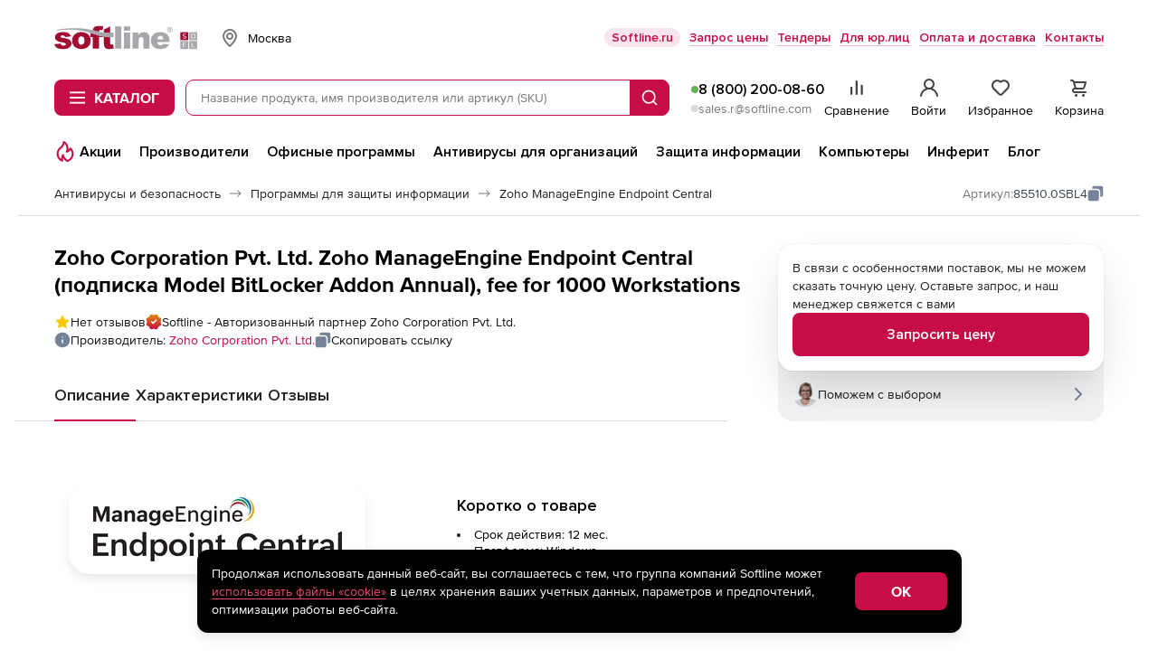

--- FILE ---
content_type: text/html; charset=utf-8
request_url: https://yandex.ru/sprav/widget/rating-badge/94590518754?type=rating
body_size: 4910
content:

        <!DOCTYPE html>
        <html>
        <head>
            <meta charset="utf-8">
            <meta
                name="viewport"
                content="width=device-width, initial-scale=1, shrink-to-fit=no, maximum-scale=1, user-scalable=no"
            >
            <title>Rating</title>
            <style>
                html, body {
                    width: min-content;
                    min-width: unset;
                    max-width: unset;
                    height: min-content;
                    min-height: unset;
                    max-height: unset;
                    margin: 0;
                    
                    background-color: unset;
                }
                
                .RatingBadgeWidget {
                    display: block;
                
                    width: 150px;
                    height: 50px;
                
                    background-repeat: no-repeat;
                    background-position: center;
                    background-size: 100%;
                }
            </style>
        </head>
        <body>
            <a
                class="RatingBadgeWidget"
                target="_blank"
                href="//yandex.ru/maps/org/94590518754/reviews?utm_source=badge&utm_medium=rating&utm_campaign=v1"
                style="background-image:url('data:image/svg+xml;utf8,%3Csvg%20width%3D%22150%22%20height%3D%2250%22%20viewBox%3D%220%200%20150%2050%22%20fill%3D%22none%22%20xmlns%3D%22http%3A%2F%2Fwww.w3.org%2F2000%2Fsvg%22%3E%3Crect%20width%3D%22150%22%20height%3D%2250%22%20rx%3D%224%22%20fill%3D%22%23F6F6F6%22%20%2F%3E%3Cpath%20d%3D%22M15.9987%208C12.3487%208%209.39001%2010.8653%209.39001%2014.4C9.39001%2016.1667%2010.1292%2017.7664%2011.3247%2018.9245C12.5205%2020.0832%2015.3378%2021.76%2015.503%2023.5199C15.5278%2023.7838%2015.7251%2024%2015.9987%2024C16.2723%2024%2016.4695%2023.7838%2016.4944%2023.5199C16.6595%2021.76%2019.4768%2020.0832%2020.6726%2018.9245C21.8681%2017.7664%2022.6074%2016.1667%2022.6074%2014.4C22.6074%2010.8653%2019.6487%208%2015.9987%208Z%22%20fill%3D%22%23FF3D00%22%20%2F%3E%3Cpath%20d%3D%22M15.9987%208C12.3487%208%209.39001%2010.8653%209.39001%2014.4C9.39001%2016.1667%2010.1292%2017.7664%2011.3247%2018.9245C12.5205%2020.0832%2015.3378%2021.76%2015.503%2023.5199C15.5278%2023.7838%2015.7251%2024%2015.9987%2024C16.2723%2024%2016.4695%2023.7838%2016.4944%2023.5199C16.6595%2021.76%2019.4768%2020.0832%2020.6726%2018.9245C21.8681%2017.7664%2022.6074%2016.1667%2022.6074%2014.4C22.6074%2010.8653%2019.6487%208%2015.9987%208Z%22%20fill%3D%22url(%23paint0_linear_1104_16787)%22%20%2F%3E%3Cpath%20d%3D%22M15.9998%2016.6366C17.2346%2016.6366%2018.2356%2015.6356%2018.2356%2014.4008C18.2356%2013.166%2017.2346%2012.165%2015.9998%2012.165C14.765%2012.165%2013.764%2013.166%2013.764%2014.4008C13.764%2015.6356%2014.765%2016.6366%2015.9998%2016.6366Z%22%20fill%3D%22white%22%20%2F%3E%3Ctext%20fill%3D%22%23000%22%20font-family%3D%22YS%20Text%2CHelvetica%20Neue%2CHelvetica%2CArial%2Csans-serif%22%20font-size%3D%2214px%22%20font-weight%3D%22500%22%20y%3D%2221%22%20x%3D%2228%22%3E4%2C7%3C%2Ftext%3E%3Cpath%20fill-rule%3D%22evenodd%22%20clip-rule%3D%22evenodd%22%20d%3D%22M68.0364%2019.3116L64.6413%2021.3866C64.2593%2021.6201%2063.7866%2021.2724%2063.8956%2020.8382L64.8802%2016.9174L62.0249%2014.6954C61.6653%2014.4156%2061.8368%2013.84%2062.2908%2013.8025L66.0262%2013.4943L67.5833%209.86249C67.7568%209.45792%2068.3306%209.45872%2068.5029%209.86377L70.0476%2013.4943L73.8087%2013.8028C74.2634%2013.84%2074.4347%2014.4169%2074.074%2014.6963L71.2072%2016.9174L72.19%2020.841C72.2986%2021.2748%2071.8266%2021.6222%2071.4447%2021.3894L68.0364%2019.3116Z%22%20fill%3D%22%23FFCC00%22%20%2F%3E%3Cpath%20fill-rule%3D%22evenodd%22%20clip-rule%3D%22evenodd%22%20d%3D%22M84.0364%2019.3116L80.6413%2021.3866C80.2593%2021.6201%2079.7866%2021.2724%2079.8956%2020.8382L80.8802%2016.9174L78.0249%2014.6954C77.6653%2014.4156%2077.8368%2013.84%2078.2908%2013.8025L82.0262%2013.4943L83.5833%209.86249C83.7568%209.45792%2084.3306%209.45872%2084.5029%209.86377L86.0476%2013.4943L89.8087%2013.8028C90.2634%2013.84%2090.4347%2014.4169%2090.074%2014.6963L87.2072%2016.9174L88.19%2020.841C88.2986%2021.2748%2087.8266%2021.6222%2087.4447%2021.3894L84.0364%2019.3116Z%22%20fill%3D%22%23FFCC00%22%20%2F%3E%3Cpath%20fill-rule%3D%22evenodd%22%20clip-rule%3D%22evenodd%22%20d%3D%22M100.036%2019.3116L96.6413%2021.3866C96.2593%2021.6201%2095.7866%2021.2724%2095.8956%2020.8382L96.8802%2016.9174L94.0249%2014.6954C93.6653%2014.4156%2093.8368%2013.84%2094.2908%2013.8025L98.0262%2013.4943L99.5833%209.86249C99.7568%209.45792%20100.331%209.45872%20100.503%209.86377L102.048%2013.4943L105.809%2013.8028C106.263%2013.84%20106.435%2014.4169%20106.074%2014.6963L103.207%2016.9174L104.19%2020.841C104.299%2021.2748%20103.827%2021.6222%20103.445%2021.3894L100.036%2019.3116Z%22%20fill%3D%22%23FFCC00%22%20%2F%3E%3Cpath%20fill-rule%3D%22evenodd%22%20clip-rule%3D%22evenodd%22%20d%3D%22M116.036%2019.3116L112.641%2021.3866C112.259%2021.6201%20111.787%2021.2724%20111.896%2020.8382L112.88%2016.9174L110.025%2014.6954C109.665%2014.4156%20109.837%2013.84%20110.291%2013.8025L114.026%2013.4943L115.583%209.86249C115.757%209.45792%20116.331%209.45872%20116.503%209.86377L118.048%2013.4943L121.809%2013.8028C122.263%2013.84%20122.435%2014.4169%20122.074%2014.6963L119.207%2016.9174L120.19%2020.841C120.299%2021.2748%20119.827%2021.6222%20119.445%2021.3894L116.036%2019.3116Z%22%20fill%3D%22%23FFCC00%22%20%2F%3E%3Cpath%20fill-rule%3D%22evenodd%22%20clip-rule%3D%22evenodd%22%20d%3D%22M132.036%2019.3116L128.641%2021.3866C128.259%2021.6201%20127.787%2021.2724%20127.896%2020.8382L128.88%2016.9174L126.025%2014.6954C125.665%2014.4156%20125.837%2013.84%20126.291%2013.8025L130.026%2013.4943L131.583%209.86249C131.757%209.45792%20132.331%209.45872%20132.503%209.86377L134.048%2013.4943L137.809%2013.8028C138.263%2013.84%20138.435%2014.4169%20138.074%2014.6963L135.207%2016.9174L136.19%2020.841C136.299%2021.2748%20135.827%2021.6222%20135.445%2021.3894L132.036%2019.3116Z%22%20fill%3D%22%23FFCC00%22%20%2F%3E%3Cpath%20fill-rule%3D%22evenodd%22%20clip-rule%3D%22evenodd%22%20d%3D%22M131.83%2019.4378L132.036%2019.3116L135.445%2021.3894C135.827%2021.6222%20136.299%2021.2748%20136.19%2020.8409L135.207%2016.9174L138.074%2014.6963C138.435%2014.4169%20138.263%2013.84%20137.809%2013.8027L134.048%2013.4943L132.503%209.86376C132.383%209.58185%20132.069%209.49576%20131.83%209.60586V19.4378Z%22%20fill%3D%22%23CCCCCC%22%20%2F%3E%3Cpath%20d%3D%22M8.672%2034.264H10.504C11.1547%2034.264%2011.6587%2034.4%2012.016%2034.672C12.3787%2034.9387%2012.56%2035.3573%2012.56%2035.928C12.56%2036.36%2012.4693%2036.712%2012.288%2036.984C12.112%2037.256%2011.864%2037.456%2011.544%2037.584C11.2293%2037.7067%2010.8613%2037.768%2010.44%2037.768H9.424V40H8.672V34.264ZM10.44%2037.088C10.8453%2037.088%2011.1733%2037%2011.424%2036.824C11.6747%2036.648%2011.8%2036.352%2011.8%2035.936C11.8%2035.5893%2011.688%2035.3387%2011.464%2035.184C11.24%2035.0293%2010.92%2034.952%2010.504%2034.952H9.424V37.088H10.44ZM15.0957%2040.08C14.4024%2040.08%2013.8717%2039.8907%2013.5037%2039.512C13.141%2039.128%2012.9597%2038.5973%2012.9597%2037.92C12.9597%2037.4667%2013.045%2037.08%2013.2157%2036.76C13.3864%2036.44%2013.621%2036.1947%2013.9197%2036.024C14.2184%2035.8533%2014.5544%2035.768%2014.9277%2035.768C15.5624%2035.768%2016.029%2035.9787%2016.3277%2036.4C16.6264%2036.816%2016.7224%2037.3867%2016.6157%2038.112H13.6877C13.7464%2039.0027%2014.237%2039.448%2015.1597%2039.448C15.6664%2039.448%2016.133%2039.304%2016.5597%2039.016V39.648C16.3677%2039.7813%2016.1437%2039.888%2015.8877%2039.968C15.6317%2040.0427%2015.3677%2040.08%2015.0957%2040.08ZM14.9117%2036.392C14.6077%2036.392%2014.3464%2036.4853%2014.1277%2036.672C13.909%2036.8587%2013.7704%2037.1413%2013.7117%2037.52H15.9437C15.9597%2037.1627%2015.877%2036.8853%2015.6957%2036.688C15.5144%2036.4907%2015.253%2036.392%2014.9117%2036.392ZM19.3524%2035.296C18.931%2035.296%2018.6164%2035.192%2018.4084%2034.984C18.2004%2034.7707%2018.0964%2034.512%2018.0964%2034.208H18.8004C18.8004%2034.4107%2018.8484%2034.5573%2018.9444%2034.648C19.0457%2034.7387%2019.1817%2034.784%2019.3524%2034.784C19.523%2034.784%2019.6564%2034.7387%2019.7524%2034.648C19.8484%2034.5573%2019.8964%2034.4107%2019.8964%2034.208H20.6004C20.6004%2034.512%2020.4964%2034.7707%2020.2884%2034.984C20.0857%2035.192%2019.7737%2035.296%2019.3524%2035.296ZM18.2644%2035.848V39.024L20.4004%2035.848H21.1124V40H20.4084V36.832L18.2804%2040H17.5604V35.848H18.2644ZM21.9275%2035.848H25.2635V36.448H23.9355V40H23.2315V36.448H21.9275V35.848ZM26.78%2035.848V39.024L28.916%2035.848H29.628V40H28.924V36.832L26.796%2040H26.076V35.848H26.78ZM31.4831%2035.848V37.56H33.4911V35.848H34.1951V40H33.4911V38.16H31.4831V40H30.7791V35.848H31.4831ZM35.3494%2040V35.848H37.9894V36.448H36.0534V40H35.3494ZM42.1472%2040.08C41.7685%2040.08%2041.4272%2039.9973%2041.1232%2039.832C40.8245%2039.6613%2040.5872%2039.416%2040.4112%2039.096C40.2352%2038.7707%2040.1472%2038.3787%2040.1472%2037.92C40.1472%2037.4613%2040.2352%2037.072%2040.4112%2036.752C40.5872%2036.432%2040.8245%2036.1893%2041.1232%2036.024C41.4272%2035.8533%2041.7685%2035.768%2042.1472%2035.768C42.5312%2035.768%2042.8752%2035.8533%2043.1792%2036.024C43.4832%2036.1893%2043.7232%2036.432%2043.8992%2036.752C44.0752%2037.072%2044.1632%2037.4613%2044.1632%2037.92C44.1632%2038.3787%2044.0752%2038.7707%2043.8992%2039.096C43.7232%2039.416%2043.4832%2039.6613%2043.1792%2039.832C42.8752%2039.9973%2042.5312%2040.08%2042.1472%2040.08ZM42.1472%2039.448C42.5205%2039.448%2042.8299%2039.3253%2043.0752%2039.08C43.3205%2038.8293%2043.4432%2038.4427%2043.4432%2037.92C43.4432%2037.3973%2043.3205%2037.0133%2043.0752%2036.768C42.8299%2036.5173%2042.5205%2036.392%2042.1472%2036.392C41.7792%2036.392%2041.4725%2036.5173%2041.2272%2036.768C40.9872%2037.0133%2040.8672%2037.3973%2040.8672%2037.92C40.8672%2038.4427%2040.9872%2038.8293%2041.2272%2039.08C41.4725%2039.3253%2041.7792%2039.448%2042.1472%2039.448ZM45.0213%2035.848H45.6373L45.7093%2036.656C45.8426%2036.3893%2046.0266%2036.176%2046.2613%2036.016C46.5013%2035.8507%2046.7946%2035.768%2047.1413%2035.768C47.4666%2035.768%2047.7653%2035.848%2048.0373%2036.008C48.3146%2036.1627%2048.5386%2036.4%2048.7093%2036.72C48.88%2037.0347%2048.9653%2037.4347%2048.9653%2037.92C48.9653%2038.4053%2048.8773%2038.808%2048.7013%2039.128C48.5306%2039.448%2048.304%2039.688%2048.0213%2039.848C47.744%2040.0027%2047.44%2040.08%2047.1093%2040.08C46.7946%2040.08%2046.52%2040.0053%2046.2853%2039.856C46.0506%2039.7067%2045.864%2039.5013%2045.7253%2039.24V41.416H45.0213V35.848ZM48.2373%2037.92C48.2373%2037.4187%2048.1226%2037.04%2047.8933%2036.784C47.664%2036.5227%2047.368%2036.392%2047.0053%2036.392C46.6426%2036.392%2046.336%2036.52%2046.0853%2036.776C45.84%2037.0267%2045.7173%2037.408%2045.7173%2037.92C45.7173%2038.4373%2045.84%2038.8213%2046.0853%2039.072C46.336%2039.3227%2046.6426%2039.448%2047.0053%2039.448C47.368%2039.448%2047.664%2039.32%2047.8933%2039.064C48.1226%2038.808%2048.2373%2038.4267%2048.2373%2037.92ZM49.8182%2040V35.848H52.4582V36.448H50.5222V40H49.8182ZM54.6012%2036.392C54.1585%2036.392%2053.7105%2036.528%2053.2572%2036.8V36.168C53.4545%2036.0453%2053.6812%2035.9493%2053.9372%2035.88C54.1985%2035.8053%2054.4519%2035.768%2054.6972%2035.768C55.2199%2035.768%2055.6172%2035.8773%2055.8892%2036.096C56.1612%2036.3147%2056.2972%2036.648%2056.2972%2037.096V39.328C56.2972%2039.4187%2056.2999%2039.536%2056.3052%2039.68C56.3159%2039.8187%2056.3265%2039.9253%2056.3372%2040H55.6972C55.6812%2039.9253%2055.6652%2039.8213%2055.6492%2039.688C55.6385%2039.5493%2055.6332%2039.4293%2055.6332%2039.328L55.6252%2039.208C55.5612%2039.336%2055.4732%2039.4693%2055.3612%2039.608C55.2492%2039.7413%2055.0999%2039.8533%2054.9132%2039.944C54.7319%2040.0347%2054.5052%2040.08%2054.2332%2040.08C53.8599%2040.08%2053.5585%2039.9733%2053.3292%2039.76C53.0999%2039.5467%2052.9852%2039.2453%2052.9852%2038.856C52.9852%2038.4027%2053.1452%2038.0693%2053.4652%2037.856C53.7852%2037.6427%2054.2359%2037.536%2054.8172%2037.536H55.5932V37.192C55.5932%2036.904%2055.5185%2036.6987%2055.3692%2036.576C55.2199%2036.4533%2054.9639%2036.392%2054.6012%2036.392ZM55.5932%2038.4V38.096H54.8892C54.4679%2038.096%2054.1612%2038.1573%2053.9692%2038.28C53.7825%2038.4027%2053.6892%2038.5813%2053.6892%2038.816C53.6892%2039.0027%2053.7452%2039.1547%2053.8572%2039.272C53.9745%2039.3893%2054.1505%2039.448%2054.3852%2039.448C54.6039%2039.448%2054.7905%2039.4053%2054.9452%2039.32C55.0999%2039.2293%2055.2252%2039.1227%2055.3212%2039C55.4172%2038.872%2055.4865%2038.752%2055.5292%2038.64C55.5719%2038.528%2055.5932%2038.448%2055.5932%2038.4ZM58.1081%2035.848V37.56H60.1161V35.848H60.8201V40H60.1161V38.16H58.1081V40H57.4041V35.848H58.1081ZM62.6784%2035.848V39.024L64.8144%2035.848H65.5264V40H64.8224V36.832L62.6944%2040H61.9744V35.848H62.6784ZM67.8856%2040.08C67.6242%2040.08%2067.3709%2040.0507%2067.1256%2039.992C66.8856%2039.9333%2066.6882%2039.8533%2066.5336%2039.752V39.12C66.7042%2039.2213%2066.9069%2039.3013%2067.1416%2039.36C67.3762%2039.4187%2067.6189%2039.448%2067.8696%2039.448C68.1736%2039.448%2068.4269%2039.4%2068.6296%2039.304C68.8376%2039.2027%2068.9416%2039.032%2068.9416%2038.792C68.9416%2038.5573%2068.8536%2038.392%2068.6776%2038.296C68.5069%2038.2%2068.2429%2038.152%2067.8856%2038.152H67.3336V37.584H67.9096C68.2029%2037.584%2068.4269%2037.5307%2068.5816%2037.424C68.7362%2037.3173%2068.8136%2037.1627%2068.8136%2036.96C68.8136%2036.7467%2068.7202%2036.6%2068.5336%2036.52C68.3522%2036.4347%2068.1309%2036.392%2067.8696%2036.392C67.4002%2036.392%2066.9816%2036.504%2066.6136%2036.728V36.096C66.7736%2035.9893%2066.9682%2035.9093%2067.1976%2035.856C67.4322%2035.7973%2067.6749%2035.768%2067.9256%2035.768C68.4322%2035.768%2068.8136%2035.864%2069.0696%2036.056C69.3309%2036.248%2069.4616%2036.5253%2069.4616%2036.888C69.4616%2037.16%2069.3869%2037.376%2069.2376%2037.536C69.0882%2037.6907%2068.8829%2037.7947%2068.6216%2037.848C68.9469%2037.8907%2069.1949%2037.9947%2069.3656%2038.16C69.5362%2038.3253%2069.6216%2038.536%2069.6216%2038.792C69.6216%2039.1013%2069.5389%2039.352%2069.3736%2039.544C69.2136%2039.7307%2069.0029%2039.8667%2068.7416%2039.952C68.4802%2040.0373%2068.1949%2040.08%2067.8856%2040.08ZM72.0621%2036.392C71.6195%2036.392%2071.1715%2036.528%2070.7181%2036.8V36.168C70.9155%2036.0453%2071.1421%2035.9493%2071.3981%2035.88C71.6595%2035.8053%2071.9128%2035.768%2072.1581%2035.768C72.6808%2035.768%2073.0781%2035.8773%2073.3501%2036.096C73.6221%2036.3147%2073.7581%2036.648%2073.7581%2037.096V39.328C73.7581%2039.4187%2073.7608%2039.536%2073.7661%2039.68C73.7768%2039.8187%2073.7875%2039.9253%2073.7981%2040H73.1581C73.1421%2039.9253%2073.1261%2039.8213%2073.1101%2039.688C73.0995%2039.5493%2073.0941%2039.4293%2073.0941%2039.328L73.0861%2039.208C73.0221%2039.336%2072.9341%2039.4693%2072.8221%2039.608C72.7101%2039.7413%2072.5608%2039.8533%2072.3741%2039.944C72.1928%2040.0347%2071.9661%2040.08%2071.6941%2040.08C71.3208%2040.08%2071.0195%2039.9733%2070.7901%2039.76C70.5608%2039.5467%2070.4461%2039.2453%2070.4461%2038.856C70.4461%2038.4027%2070.6061%2038.0693%2070.9261%2037.856C71.2461%2037.6427%2071.6968%2037.536%2072.2781%2037.536H73.0541V37.192C73.0541%2036.904%2072.9795%2036.6987%2072.8301%2036.576C72.6808%2036.4533%2072.4248%2036.392%2072.0621%2036.392ZM73.0541%2038.4V38.096H72.3501C71.9288%2038.096%2071.6221%2038.1573%2071.4301%2038.28C71.2435%2038.4027%2071.1501%2038.5813%2071.1501%2038.816C71.1501%2039.0027%2071.2061%2039.1547%2071.3181%2039.272C71.4355%2039.3893%2071.6115%2039.448%2071.8461%2039.448C72.0648%2039.448%2072.2515%2039.4053%2072.4061%2039.32C72.5608%2039.2293%2072.6861%2039.1227%2072.7821%2039C72.8781%2038.872%2072.9475%2038.752%2072.9901%2038.64C73.0328%2038.528%2073.0541%2038.448%2073.0541%2038.4ZM74.8651%2040V35.848H75.5691V39.4H77.5291V35.848H78.2331V39.4H78.8571V41.184H78.2571L78.1691%2040H74.8651ZM80.2956%2035.848V39.024L82.4316%2035.848H83.1436V40H82.4396V36.832L80.3116%2040H79.5916V35.848H80.2956ZM84.9988%2035.848V39.024L87.1348%2035.848H87.8468V40H87.1428V36.832L85.0148%2040H84.2948V35.848H84.9988ZM92.2154%2040H90.5994V35.848H92.2314C92.7274%2035.848%2093.1034%2035.936%2093.3594%2036.112C93.6208%2036.2827%2093.7514%2036.552%2093.7514%2036.92C93.7514%2037.16%2093.6874%2037.3547%2093.5594%2037.504C93.4368%2037.6533%2093.2608%2037.76%2093.0314%2037.824C93.6234%2037.92%2093.9194%2038.248%2093.9194%2038.808C93.9194%2039.0907%2093.8448%2039.32%2093.6954%2039.496C93.5514%2039.672%2093.3514%2039.8%2093.0954%2039.88C92.8394%2039.96%2092.5461%2040%2092.2154%2040ZM92.2234%2036.448H91.3034V37.576H92.1674C92.4341%2037.576%2092.6474%2037.528%2092.8074%2037.432C92.9728%2037.336%2093.0554%2037.1973%2093.0554%2037.016C93.0554%2036.7973%2092.9834%2036.648%2092.8394%2036.568C92.6954%2036.488%2092.4901%2036.448%2092.2234%2036.448ZM92.2074%2038.136H91.3034V39.4H92.2074C92.5061%2039.4%2092.7461%2039.3573%2092.9274%2039.272C93.1088%2039.1813%2093.1994%2039.0187%2093.1994%2038.784C93.1994%2038.5493%2093.1168%2038.384%2092.9514%2038.288C92.7861%2038.1867%2092.5381%2038.136%2092.2074%2038.136ZM96.632%2036C96.632%2035.5893%2096.72%2035.2587%2096.896%2035.008C97.072%2034.752%2097.3173%2034.5653%2097.632%2034.448C97.9467%2034.3253%2098.3093%2034.264%2098.72%2034.264H100.504V40H99.744V37.752H98.632L97.12%2040H96.2L97.872%2037.6C97.472%2037.504%2097.1653%2037.3253%2096.952%2037.064C96.7387%2036.7973%2096.632%2036.4427%2096.632%2036ZM98.64%2037.072H99.744V34.952H98.72C98.3413%2034.952%2098.0293%2035.0293%2097.784%2035.184C97.544%2035.3387%2097.424%2035.6107%2097.424%2036C97.424%2036.368%2097.528%2036.64%2097.736%2036.816C97.9493%2036.9867%2098.2507%2037.072%2098.64%2037.072ZM102.452%2035.848V37.56H104.46V35.848H105.164V40H104.46V38.16H102.452V40H101.748V35.848H102.452ZM106.414%2041.184H105.782V39.4H106.174C106.345%2039.2293%20106.465%2038.9893%20106.534%2038.68C106.609%2038.3707%20106.654%2037.984%20106.67%2037.52C106.686%2037.0507%20106.694%2036.4933%20106.694%2035.848H109.694V39.4H110.318V41.184H109.702L109.614%2040H106.486L106.414%2041.184ZM108.99%2036.448H107.35C107.345%2037.2053%20107.318%2037.8187%20107.27%2038.288C107.228%2038.752%20107.118%2039.1227%20106.942%2039.4H108.99V36.448ZM112.814%2040.08C112.121%2040.08%20111.59%2039.8907%20111.222%2039.512C110.86%2039.128%20110.678%2038.5973%20110.678%2037.92C110.678%2037.4667%20110.764%2037.08%20110.934%2036.76C111.105%2036.44%20111.34%2036.1947%20111.638%2036.024C111.937%2035.8533%20112.273%2035.768%20112.646%2035.768C113.281%2035.768%20113.748%2035.9787%20114.046%2036.4C114.345%2036.816%20114.441%2037.3867%20114.334%2038.112H111.406C111.465%2039.0027%20111.956%2039.448%20112.878%2039.448C113.385%2039.448%20113.852%2039.304%20114.278%2039.016V39.648C114.086%2039.7813%20113.862%2039.888%20113.606%2039.968C113.35%2040.0427%20113.086%2040.08%20112.814%2040.08ZM112.63%2036.392C112.326%2036.392%20112.065%2036.4853%20111.846%2036.672C111.628%2036.8587%20111.489%2037.1413%20111.43%2037.52H113.662C113.678%2037.1627%20113.596%2036.8853%20113.414%2036.688C113.233%2036.4907%20112.972%2036.392%20112.63%2036.392ZM118.671%2040H117.815L116.351%2038.232H115.983V40H115.279V35.848H115.983V37.632H116.383L117.839%2035.848H118.639L116.935%2037.896L118.671%2040ZM121.087%2040.08C120.441%2040.08%20119.932%2039.8907%20119.559%2039.512C119.185%2039.128%20118.999%2038.5973%20118.999%2037.92C118.999%2037.2427%20119.188%2036.7147%20119.567%2036.336C119.945%2035.9573%20120.463%2035.768%20121.119%2035.768C121.369%2035.768%20121.604%2035.7973%20121.823%2035.856C122.041%2035.9093%20122.217%2035.9893%20122.351%2036.096V36.728C121.988%2036.504%20121.58%2036.392%20121.127%2036.392C120.647%2036.392%20120.292%2036.52%20120.063%2036.776C119.833%2037.0267%20119.719%2037.408%20119.719%2037.92C119.719%2038.432%20119.828%2038.816%20120.047%2039.072C120.271%2039.3227%20120.617%2039.448%20121.087%2039.448C121.54%2039.448%20121.961%2039.3387%20122.351%2039.12V39.752C122.004%2039.9707%20121.583%2040.08%20121.087%2040.08ZM125.135%2040.08C124.441%2040.08%20123.911%2039.8907%20123.543%2039.512C123.18%2039.128%20122.999%2038.5973%20122.999%2037.92C122.999%2037.4667%20123.084%2037.08%20123.255%2036.76C123.425%2036.44%20123.66%2036.1947%20123.959%2036.024C124.257%2035.8533%20124.593%2035.768%20124.967%2035.768C125.601%2035.768%20126.068%2035.9787%20126.367%2036.4C126.665%2036.816%20126.761%2037.3867%20126.655%2038.112H123.727C123.785%2039.0027%20124.276%2039.448%20125.199%2039.448C125.705%2039.448%20126.172%2039.304%20126.599%2039.016V39.648C126.407%2039.7813%20126.183%2039.888%20125.927%2039.968C125.671%2040.0427%20125.407%2040.08%20125.135%2040.08ZM124.951%2036.392C124.647%2036.392%20124.385%2036.4853%20124.167%2036.672C123.948%2036.8587%20123.809%2037.1413%20123.751%2037.52H125.983C125.999%2037.1627%20125.916%2036.8853%20125.735%2036.688C125.553%2036.4907%20125.292%2036.392%20124.951%2036.392Z%22%20fill%3D%22%234D4D4D%22%20%2F%3E%3Cdefs%3E%3ClinearGradient%20id%3D%22paint0_linear_1104_16787%22%20x1%3D%2215.9987%22%20y1%3D%228%22%20x2%3D%2215.9987%22%20y2%3D%2224%22%20gradientUnits%3D%22userSpaceOnUse%22%3E%3Cstop%20stop-color%3D%22%23FF6122%22%20%2F%3E%3Cstop%20offset%3D%221%22%20stop-color%3D%22%23F22411%22%20%2F%3E%3C%2FlinearGradient%3E%3C%2Fdefs%3E%3C%2Fsvg%3E')"
            ></a>
        </body>
        </html>